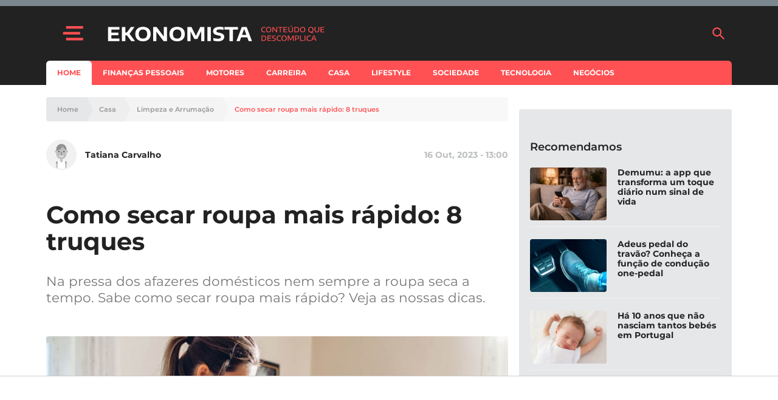

--- FILE ---
content_type: text/html; charset=utf-8
request_url: https://www.google.com/recaptcha/api2/aframe
body_size: 133
content:
<!DOCTYPE HTML><html><head><meta http-equiv="content-type" content="text/html; charset=UTF-8"></head><body><script nonce="Cmw8Fh2okOPelu2e9F_9nw">/** Anti-fraud and anti-abuse applications only. See google.com/recaptcha */ try{var clients={'sodar':'https://pagead2.googlesyndication.com/pagead/sodar?'};window.addEventListener("message",function(a){try{if(a.source===window.parent){var b=JSON.parse(a.data);var c=clients[b['id']];if(c){var d=document.createElement('img');d.src=c+b['params']+'&rc='+(localStorage.getItem("rc::a")?sessionStorage.getItem("rc::b"):"");window.document.body.appendChild(d);sessionStorage.setItem("rc::e",parseInt(sessionStorage.getItem("rc::e")||0)+1);localStorage.setItem("rc::h",'1769102921144');}}}catch(b){}});window.parent.postMessage("_grecaptcha_ready", "*");}catch(b){}</script></body></html>

--- FILE ---
content_type: application/javascript; charset=utf-8
request_url: https://fundingchoicesmessages.google.com/f/AGSKWxW7lR2gRwAY2_IDeQ9ktaGiQxsrh0KLa19GlB1jfsYk5HEwvSZqy0_otsde4KOlr-N3-v94xmq0tei1XD8rZYMLYDeaq72URFU5Ou0yXXb1MzS5WGCERdGBq4UmYTmQFeMoG2oCT_8WDmFrjJzpQ33l01ZWuPrABoUa0YXX3NxhiUk5I8JqNkWkVGHa/__468-60./advert24./Api/Ad./ad_keywords._745_60.
body_size: -1289
content:
window['4269ede3-2658-47ba-947d-f2a495de88f7'] = true;